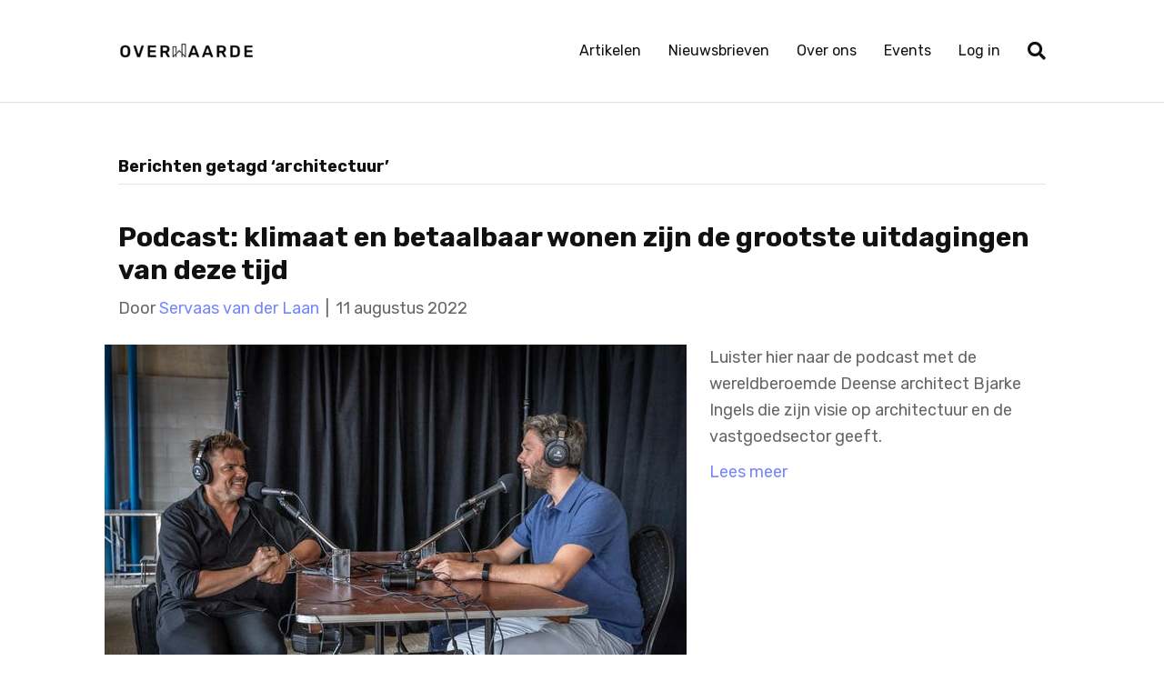

--- FILE ---
content_type: text/html; charset=UTF-8
request_url: https://www.overwaar.de/tag/architectuur/
body_size: 10687
content:
<!DOCTYPE html>
<html lang="nl-NL">
<head>
	<!-- Google Tag Manager -->
<script>(function(w,d,s,l,i){w[l]=w[l]||[];w[l].push({'gtm.start':
new Date().getTime(),event:'gtm.js'});var f=d.getElementsByTagName(s)[0],
j=d.createElement(s),dl=l!='dataLayer'?'&l='+l:'';j.async=true;j.src=
'https://www.googletagmanager.com/gtm.js?id='+i+dl;f.parentNode.insertBefore(j,f);
})(window,document,'script','dataLayer','GTM-PZZG9QG');</script>
<!-- End Google Tag Manager -->
	
<meta charset="UTF-8" />
<meta name='viewport' content='width=device-width, initial-scale=1.0' />
<meta http-equiv='X-UA-Compatible' content='IE=edge' />
<link rel="profile" href="https://gmpg.org/xfn/11" />
<meta name='robots' content='index, follow, max-image-preview:large, max-snippet:-1, max-video-preview:-1' />
	<style>img:is([sizes="auto" i], [sizes^="auto," i]) { contain-intrinsic-size: 3000px 1500px }</style>
	
<!-- Social Warfare v4.5.6 https://warfareplugins.com - BEGINNING OF OUTPUT -->
<style>
	@font-face {
		font-family: "sw-icon-font";
		src:url("https://www.overwaar.de/wp-content/plugins/social-warfare/assets/fonts/sw-icon-font.eot?ver=4.5.6");
		src:url("https://www.overwaar.de/wp-content/plugins/social-warfare/assets/fonts/sw-icon-font.eot?ver=4.5.6#iefix") format("embedded-opentype"),
		url("https://www.overwaar.de/wp-content/plugins/social-warfare/assets/fonts/sw-icon-font.woff?ver=4.5.6") format("woff"),
		url("https://www.overwaar.de/wp-content/plugins/social-warfare/assets/fonts/sw-icon-font.ttf?ver=4.5.6") format("truetype"),
		url("https://www.overwaar.de/wp-content/plugins/social-warfare/assets/fonts/sw-icon-font.svg?ver=4.5.6#1445203416") format("svg");
		font-weight: normal;
		font-style: normal;
		font-display:block;
	}
</style>
<!-- Social Warfare v4.5.6 https://warfareplugins.com - END OF OUTPUT -->


	<!-- This site is optimized with the Yoast SEO plugin v25.7 - https://yoast.com/wordpress/plugins/seo/ -->
	<title>architectuur Archives - Overwaar.de</title>
	<link rel="canonical" href="https://www.overwaar.de/tag/architectuur/" />
	<meta property="og:locale" content="nl_NL" />
	<meta property="og:type" content="article" />
	<meta property="og:title" content="architectuur Archives - Overwaar.de" />
	<meta property="og:url" content="https://www.overwaar.de/tag/architectuur/" />
	<meta property="og:site_name" content="Overwaar.de" />
	<meta name="twitter:card" content="summary_large_image" />
	<script type="application/ld+json" class="yoast-schema-graph">{"@context":"https://schema.org","@graph":[{"@type":"CollectionPage","@id":"https://www.overwaar.de/tag/architectuur/","url":"https://www.overwaar.de/tag/architectuur/","name":"architectuur Archives - Overwaar.de","isPartOf":{"@id":"https://www.overwaar.de/#website"},"primaryImageOfPage":{"@id":"https://www.overwaar.de/tag/architectuur/#primaryimage"},"image":{"@id":"https://www.overwaar.de/tag/architectuur/#primaryimage"},"thumbnailUrl":"https://www.overwaar.de/wp-content/uploads/2022/08/plr58239.jpg","breadcrumb":{"@id":"https://www.overwaar.de/tag/architectuur/#breadcrumb"},"inLanguage":"nl-NL"},{"@type":"ImageObject","inLanguage":"nl-NL","@id":"https://www.overwaar.de/tag/architectuur/#primaryimage","url":"https://www.overwaar.de/wp-content/uploads/2022/08/plr58239.jpg","contentUrl":"https://www.overwaar.de/wp-content/uploads/2022/08/plr58239.jpg","width":640,"height":427},{"@type":"BreadcrumbList","@id":"https://www.overwaar.de/tag/architectuur/#breadcrumb","itemListElement":[{"@type":"ListItem","position":1,"name":"Home","item":"https://www.overwaar.de/"},{"@type":"ListItem","position":2,"name":"architectuur"}]},{"@type":"WebSite","@id":"https://www.overwaar.de/#website","url":"https://www.overwaar.de/","name":"Overwaar.de","description":"Dé site voor vastgoedliefhebbers en thuisbazen","publisher":{"@id":"https://www.overwaar.de/#organization"},"potentialAction":[{"@type":"SearchAction","target":{"@type":"EntryPoint","urlTemplate":"https://www.overwaar.de/?s={search_term_string}"},"query-input":{"@type":"PropertyValueSpecification","valueRequired":true,"valueName":"search_term_string"}}],"inLanguage":"nl-NL"},{"@type":"Organization","@id":"https://www.overwaar.de/#organization","name":"Overwaar.de","url":"https://www.overwaar.de/","logo":{"@type":"ImageObject","inLanguage":"nl-NL","@id":"https://www.overwaar.de/#/schema/logo/image/","url":"https://www.overwaar.de/wp-content/uploads/2022/06/Overwaarde-zonder-punt.png","contentUrl":"https://www.overwaar.de/wp-content/uploads/2022/06/Overwaarde-zonder-punt.png","width":3880,"height":404,"caption":"Overwaar.de"},"image":{"@id":"https://www.overwaar.de/#/schema/logo/image/"}}]}</script>
	<!-- / Yoast SEO plugin. -->


<link rel='dns-prefetch' href='//js.createsend1.com' />
<link rel='dns-prefetch' href='//fonts.googleapis.com' />
<link href='https://fonts.gstatic.com' crossorigin rel='preconnect' />
<link rel="alternate" type="application/rss+xml" title="Overwaar.de &raquo; feed" href="https://www.overwaar.de/feed/" />
<link rel="alternate" type="application/rss+xml" title="Overwaar.de &raquo; reacties feed" href="https://www.overwaar.de/comments/feed/" />
<link rel="alternate" type="application/rss+xml" title="Overwaar.de &raquo; architectuur tag feed" href="https://www.overwaar.de/tag/architectuur/feed/" />
<script>
window._wpemojiSettings = {"baseUrl":"https:\/\/s.w.org\/images\/core\/emoji\/16.0.1\/72x72\/","ext":".png","svgUrl":"https:\/\/s.w.org\/images\/core\/emoji\/16.0.1\/svg\/","svgExt":".svg","source":{"concatemoji":"https:\/\/www.overwaar.de\/wp-includes\/js\/wp-emoji-release.min.js?ver=6.8.3"}};
/*! This file is auto-generated */
!function(s,n){var o,i,e;function c(e){try{var t={supportTests:e,timestamp:(new Date).valueOf()};sessionStorage.setItem(o,JSON.stringify(t))}catch(e){}}function p(e,t,n){e.clearRect(0,0,e.canvas.width,e.canvas.height),e.fillText(t,0,0);var t=new Uint32Array(e.getImageData(0,0,e.canvas.width,e.canvas.height).data),a=(e.clearRect(0,0,e.canvas.width,e.canvas.height),e.fillText(n,0,0),new Uint32Array(e.getImageData(0,0,e.canvas.width,e.canvas.height).data));return t.every(function(e,t){return e===a[t]})}function u(e,t){e.clearRect(0,0,e.canvas.width,e.canvas.height),e.fillText(t,0,0);for(var n=e.getImageData(16,16,1,1),a=0;a<n.data.length;a++)if(0!==n.data[a])return!1;return!0}function f(e,t,n,a){switch(t){case"flag":return n(e,"\ud83c\udff3\ufe0f\u200d\u26a7\ufe0f","\ud83c\udff3\ufe0f\u200b\u26a7\ufe0f")?!1:!n(e,"\ud83c\udde8\ud83c\uddf6","\ud83c\udde8\u200b\ud83c\uddf6")&&!n(e,"\ud83c\udff4\udb40\udc67\udb40\udc62\udb40\udc65\udb40\udc6e\udb40\udc67\udb40\udc7f","\ud83c\udff4\u200b\udb40\udc67\u200b\udb40\udc62\u200b\udb40\udc65\u200b\udb40\udc6e\u200b\udb40\udc67\u200b\udb40\udc7f");case"emoji":return!a(e,"\ud83e\udedf")}return!1}function g(e,t,n,a){var r="undefined"!=typeof WorkerGlobalScope&&self instanceof WorkerGlobalScope?new OffscreenCanvas(300,150):s.createElement("canvas"),o=r.getContext("2d",{willReadFrequently:!0}),i=(o.textBaseline="top",o.font="600 32px Arial",{});return e.forEach(function(e){i[e]=t(o,e,n,a)}),i}function t(e){var t=s.createElement("script");t.src=e,t.defer=!0,s.head.appendChild(t)}"undefined"!=typeof Promise&&(o="wpEmojiSettingsSupports",i=["flag","emoji"],n.supports={everything:!0,everythingExceptFlag:!0},e=new Promise(function(e){s.addEventListener("DOMContentLoaded",e,{once:!0})}),new Promise(function(t){var n=function(){try{var e=JSON.parse(sessionStorage.getItem(o));if("object"==typeof e&&"number"==typeof e.timestamp&&(new Date).valueOf()<e.timestamp+604800&&"object"==typeof e.supportTests)return e.supportTests}catch(e){}return null}();if(!n){if("undefined"!=typeof Worker&&"undefined"!=typeof OffscreenCanvas&&"undefined"!=typeof URL&&URL.createObjectURL&&"undefined"!=typeof Blob)try{var e="postMessage("+g.toString()+"("+[JSON.stringify(i),f.toString(),p.toString(),u.toString()].join(",")+"));",a=new Blob([e],{type:"text/javascript"}),r=new Worker(URL.createObjectURL(a),{name:"wpTestEmojiSupports"});return void(r.onmessage=function(e){c(n=e.data),r.terminate(),t(n)})}catch(e){}c(n=g(i,f,p,u))}t(n)}).then(function(e){for(var t in e)n.supports[t]=e[t],n.supports.everything=n.supports.everything&&n.supports[t],"flag"!==t&&(n.supports.everythingExceptFlag=n.supports.everythingExceptFlag&&n.supports[t]);n.supports.everythingExceptFlag=n.supports.everythingExceptFlag&&!n.supports.flag,n.DOMReady=!1,n.readyCallback=function(){n.DOMReady=!0}}).then(function(){return e}).then(function(){var e;n.supports.everything||(n.readyCallback(),(e=n.source||{}).concatemoji?t(e.concatemoji):e.wpemoji&&e.twemoji&&(t(e.twemoji),t(e.wpemoji)))}))}((window,document),window._wpemojiSettings);
</script>
<link rel='stylesheet' id='social-warfare-block-css-css' href='https://www.overwaar.de/wp-content/plugins/social-warfare/assets/js/post-editor/dist/blocks.style.build.css?ver=6.8.3' media='all' />
<style id='wp-emoji-styles-inline-css'>

	img.wp-smiley, img.emoji {
		display: inline !important;
		border: none !important;
		box-shadow: none !important;
		height: 1em !important;
		width: 1em !important;
		margin: 0 0.07em !important;
		vertical-align: -0.1em !important;
		background: none !important;
		padding: 0 !important;
	}
</style>
<link rel='stylesheet' id='wp-block-library-css' href='https://www.overwaar.de/wp-includes/css/dist/block-library/style.min.css?ver=6.8.3' media='all' />
<style id='wp-block-library-theme-inline-css'>
.wp-block-audio :where(figcaption){color:#555;font-size:13px;text-align:center}.is-dark-theme .wp-block-audio :where(figcaption){color:#ffffffa6}.wp-block-audio{margin:0 0 1em}.wp-block-code{border:1px solid #ccc;border-radius:4px;font-family:Menlo,Consolas,monaco,monospace;padding:.8em 1em}.wp-block-embed :where(figcaption){color:#555;font-size:13px;text-align:center}.is-dark-theme .wp-block-embed :where(figcaption){color:#ffffffa6}.wp-block-embed{margin:0 0 1em}.blocks-gallery-caption{color:#555;font-size:13px;text-align:center}.is-dark-theme .blocks-gallery-caption{color:#ffffffa6}:root :where(.wp-block-image figcaption){color:#555;font-size:13px;text-align:center}.is-dark-theme :root :where(.wp-block-image figcaption){color:#ffffffa6}.wp-block-image{margin:0 0 1em}.wp-block-pullquote{border-bottom:4px solid;border-top:4px solid;color:currentColor;margin-bottom:1.75em}.wp-block-pullquote cite,.wp-block-pullquote footer,.wp-block-pullquote__citation{color:currentColor;font-size:.8125em;font-style:normal;text-transform:uppercase}.wp-block-quote{border-left:.25em solid;margin:0 0 1.75em;padding-left:1em}.wp-block-quote cite,.wp-block-quote footer{color:currentColor;font-size:.8125em;font-style:normal;position:relative}.wp-block-quote:where(.has-text-align-right){border-left:none;border-right:.25em solid;padding-left:0;padding-right:1em}.wp-block-quote:where(.has-text-align-center){border:none;padding-left:0}.wp-block-quote.is-large,.wp-block-quote.is-style-large,.wp-block-quote:where(.is-style-plain){border:none}.wp-block-search .wp-block-search__label{font-weight:700}.wp-block-search__button{border:1px solid #ccc;padding:.375em .625em}:where(.wp-block-group.has-background){padding:1.25em 2.375em}.wp-block-separator.has-css-opacity{opacity:.4}.wp-block-separator{border:none;border-bottom:2px solid;margin-left:auto;margin-right:auto}.wp-block-separator.has-alpha-channel-opacity{opacity:1}.wp-block-separator:not(.is-style-wide):not(.is-style-dots){width:100px}.wp-block-separator.has-background:not(.is-style-dots){border-bottom:none;height:1px}.wp-block-separator.has-background:not(.is-style-wide):not(.is-style-dots){height:2px}.wp-block-table{margin:0 0 1em}.wp-block-table td,.wp-block-table th{word-break:normal}.wp-block-table :where(figcaption){color:#555;font-size:13px;text-align:center}.is-dark-theme .wp-block-table :where(figcaption){color:#ffffffa6}.wp-block-video :where(figcaption){color:#555;font-size:13px;text-align:center}.is-dark-theme .wp-block-video :where(figcaption){color:#ffffffa6}.wp-block-video{margin:0 0 1em}:root :where(.wp-block-template-part.has-background){margin-bottom:0;margin-top:0;padding:1.25em 2.375em}
</style>
<style id='classic-theme-styles-inline-css'>
/*! This file is auto-generated */
.wp-block-button__link{color:#fff;background-color:#32373c;border-radius:9999px;box-shadow:none;text-decoration:none;padding:calc(.667em + 2px) calc(1.333em + 2px);font-size:1.125em}.wp-block-file__button{background:#32373c;color:#fff;text-decoration:none}
</style>
<style id='global-styles-inline-css'>
:root{--wp--preset--aspect-ratio--square: 1;--wp--preset--aspect-ratio--4-3: 4/3;--wp--preset--aspect-ratio--3-4: 3/4;--wp--preset--aspect-ratio--3-2: 3/2;--wp--preset--aspect-ratio--2-3: 2/3;--wp--preset--aspect-ratio--16-9: 16/9;--wp--preset--aspect-ratio--9-16: 9/16;--wp--preset--color--black: #000000;--wp--preset--color--cyan-bluish-gray: #abb8c3;--wp--preset--color--white: #ffffff;--wp--preset--color--pale-pink: #f78da7;--wp--preset--color--vivid-red: #cf2e2e;--wp--preset--color--luminous-vivid-orange: #ff6900;--wp--preset--color--luminous-vivid-amber: #fcb900;--wp--preset--color--light-green-cyan: #7bdcb5;--wp--preset--color--vivid-green-cyan: #00d084;--wp--preset--color--pale-cyan-blue: #8ed1fc;--wp--preset--color--vivid-cyan-blue: #0693e3;--wp--preset--color--vivid-purple: #9b51e0;--wp--preset--gradient--vivid-cyan-blue-to-vivid-purple: linear-gradient(135deg,rgba(6,147,227,1) 0%,rgb(155,81,224) 100%);--wp--preset--gradient--light-green-cyan-to-vivid-green-cyan: linear-gradient(135deg,rgb(122,220,180) 0%,rgb(0,208,130) 100%);--wp--preset--gradient--luminous-vivid-amber-to-luminous-vivid-orange: linear-gradient(135deg,rgba(252,185,0,1) 0%,rgba(255,105,0,1) 100%);--wp--preset--gradient--luminous-vivid-orange-to-vivid-red: linear-gradient(135deg,rgba(255,105,0,1) 0%,rgb(207,46,46) 100%);--wp--preset--gradient--very-light-gray-to-cyan-bluish-gray: linear-gradient(135deg,rgb(238,238,238) 0%,rgb(169,184,195) 100%);--wp--preset--gradient--cool-to-warm-spectrum: linear-gradient(135deg,rgb(74,234,220) 0%,rgb(151,120,209) 20%,rgb(207,42,186) 40%,rgb(238,44,130) 60%,rgb(251,105,98) 80%,rgb(254,248,76) 100%);--wp--preset--gradient--blush-light-purple: linear-gradient(135deg,rgb(255,206,236) 0%,rgb(152,150,240) 100%);--wp--preset--gradient--blush-bordeaux: linear-gradient(135deg,rgb(254,205,165) 0%,rgb(254,45,45) 50%,rgb(107,0,62) 100%);--wp--preset--gradient--luminous-dusk: linear-gradient(135deg,rgb(255,203,112) 0%,rgb(199,81,192) 50%,rgb(65,88,208) 100%);--wp--preset--gradient--pale-ocean: linear-gradient(135deg,rgb(255,245,203) 0%,rgb(182,227,212) 50%,rgb(51,167,181) 100%);--wp--preset--gradient--electric-grass: linear-gradient(135deg,rgb(202,248,128) 0%,rgb(113,206,126) 100%);--wp--preset--gradient--midnight: linear-gradient(135deg,rgb(2,3,129) 0%,rgb(40,116,252) 100%);--wp--preset--font-size--small: 13px;--wp--preset--font-size--medium: 20px;--wp--preset--font-size--large: 36px;--wp--preset--font-size--x-large: 42px;--wp--preset--spacing--20: 0.44rem;--wp--preset--spacing--30: 0.67rem;--wp--preset--spacing--40: 1rem;--wp--preset--spacing--50: 1.5rem;--wp--preset--spacing--60: 2.25rem;--wp--preset--spacing--70: 3.38rem;--wp--preset--spacing--80: 5.06rem;--wp--preset--shadow--natural: 6px 6px 9px rgba(0, 0, 0, 0.2);--wp--preset--shadow--deep: 12px 12px 50px rgba(0, 0, 0, 0.4);--wp--preset--shadow--sharp: 6px 6px 0px rgba(0, 0, 0, 0.2);--wp--preset--shadow--outlined: 6px 6px 0px -3px rgba(255, 255, 255, 1), 6px 6px rgba(0, 0, 0, 1);--wp--preset--shadow--crisp: 6px 6px 0px rgba(0, 0, 0, 1);}:where(.is-layout-flex){gap: 0.5em;}:where(.is-layout-grid){gap: 0.5em;}body .is-layout-flex{display: flex;}.is-layout-flex{flex-wrap: wrap;align-items: center;}.is-layout-flex > :is(*, div){margin: 0;}body .is-layout-grid{display: grid;}.is-layout-grid > :is(*, div){margin: 0;}:where(.wp-block-columns.is-layout-flex){gap: 2em;}:where(.wp-block-columns.is-layout-grid){gap: 2em;}:where(.wp-block-post-template.is-layout-flex){gap: 1.25em;}:where(.wp-block-post-template.is-layout-grid){gap: 1.25em;}.has-black-color{color: var(--wp--preset--color--black) !important;}.has-cyan-bluish-gray-color{color: var(--wp--preset--color--cyan-bluish-gray) !important;}.has-white-color{color: var(--wp--preset--color--white) !important;}.has-pale-pink-color{color: var(--wp--preset--color--pale-pink) !important;}.has-vivid-red-color{color: var(--wp--preset--color--vivid-red) !important;}.has-luminous-vivid-orange-color{color: var(--wp--preset--color--luminous-vivid-orange) !important;}.has-luminous-vivid-amber-color{color: var(--wp--preset--color--luminous-vivid-amber) !important;}.has-light-green-cyan-color{color: var(--wp--preset--color--light-green-cyan) !important;}.has-vivid-green-cyan-color{color: var(--wp--preset--color--vivid-green-cyan) !important;}.has-pale-cyan-blue-color{color: var(--wp--preset--color--pale-cyan-blue) !important;}.has-vivid-cyan-blue-color{color: var(--wp--preset--color--vivid-cyan-blue) !important;}.has-vivid-purple-color{color: var(--wp--preset--color--vivid-purple) !important;}.has-black-background-color{background-color: var(--wp--preset--color--black) !important;}.has-cyan-bluish-gray-background-color{background-color: var(--wp--preset--color--cyan-bluish-gray) !important;}.has-white-background-color{background-color: var(--wp--preset--color--white) !important;}.has-pale-pink-background-color{background-color: var(--wp--preset--color--pale-pink) !important;}.has-vivid-red-background-color{background-color: var(--wp--preset--color--vivid-red) !important;}.has-luminous-vivid-orange-background-color{background-color: var(--wp--preset--color--luminous-vivid-orange) !important;}.has-luminous-vivid-amber-background-color{background-color: var(--wp--preset--color--luminous-vivid-amber) !important;}.has-light-green-cyan-background-color{background-color: var(--wp--preset--color--light-green-cyan) !important;}.has-vivid-green-cyan-background-color{background-color: var(--wp--preset--color--vivid-green-cyan) !important;}.has-pale-cyan-blue-background-color{background-color: var(--wp--preset--color--pale-cyan-blue) !important;}.has-vivid-cyan-blue-background-color{background-color: var(--wp--preset--color--vivid-cyan-blue) !important;}.has-vivid-purple-background-color{background-color: var(--wp--preset--color--vivid-purple) !important;}.has-black-border-color{border-color: var(--wp--preset--color--black) !important;}.has-cyan-bluish-gray-border-color{border-color: var(--wp--preset--color--cyan-bluish-gray) !important;}.has-white-border-color{border-color: var(--wp--preset--color--white) !important;}.has-pale-pink-border-color{border-color: var(--wp--preset--color--pale-pink) !important;}.has-vivid-red-border-color{border-color: var(--wp--preset--color--vivid-red) !important;}.has-luminous-vivid-orange-border-color{border-color: var(--wp--preset--color--luminous-vivid-orange) !important;}.has-luminous-vivid-amber-border-color{border-color: var(--wp--preset--color--luminous-vivid-amber) !important;}.has-light-green-cyan-border-color{border-color: var(--wp--preset--color--light-green-cyan) !important;}.has-vivid-green-cyan-border-color{border-color: var(--wp--preset--color--vivid-green-cyan) !important;}.has-pale-cyan-blue-border-color{border-color: var(--wp--preset--color--pale-cyan-blue) !important;}.has-vivid-cyan-blue-border-color{border-color: var(--wp--preset--color--vivid-cyan-blue) !important;}.has-vivid-purple-border-color{border-color: var(--wp--preset--color--vivid-purple) !important;}.has-vivid-cyan-blue-to-vivid-purple-gradient-background{background: var(--wp--preset--gradient--vivid-cyan-blue-to-vivid-purple) !important;}.has-light-green-cyan-to-vivid-green-cyan-gradient-background{background: var(--wp--preset--gradient--light-green-cyan-to-vivid-green-cyan) !important;}.has-luminous-vivid-amber-to-luminous-vivid-orange-gradient-background{background: var(--wp--preset--gradient--luminous-vivid-amber-to-luminous-vivid-orange) !important;}.has-luminous-vivid-orange-to-vivid-red-gradient-background{background: var(--wp--preset--gradient--luminous-vivid-orange-to-vivid-red) !important;}.has-very-light-gray-to-cyan-bluish-gray-gradient-background{background: var(--wp--preset--gradient--very-light-gray-to-cyan-bluish-gray) !important;}.has-cool-to-warm-spectrum-gradient-background{background: var(--wp--preset--gradient--cool-to-warm-spectrum) !important;}.has-blush-light-purple-gradient-background{background: var(--wp--preset--gradient--blush-light-purple) !important;}.has-blush-bordeaux-gradient-background{background: var(--wp--preset--gradient--blush-bordeaux) !important;}.has-luminous-dusk-gradient-background{background: var(--wp--preset--gradient--luminous-dusk) !important;}.has-pale-ocean-gradient-background{background: var(--wp--preset--gradient--pale-ocean) !important;}.has-electric-grass-gradient-background{background: var(--wp--preset--gradient--electric-grass) !important;}.has-midnight-gradient-background{background: var(--wp--preset--gradient--midnight) !important;}.has-small-font-size{font-size: var(--wp--preset--font-size--small) !important;}.has-medium-font-size{font-size: var(--wp--preset--font-size--medium) !important;}.has-large-font-size{font-size: var(--wp--preset--font-size--large) !important;}.has-x-large-font-size{font-size: var(--wp--preset--font-size--x-large) !important;}
:where(.wp-block-post-template.is-layout-flex){gap: 1.25em;}:where(.wp-block-post-template.is-layout-grid){gap: 1.25em;}
:where(.wp-block-columns.is-layout-flex){gap: 2em;}:where(.wp-block-columns.is-layout-grid){gap: 2em;}
:root :where(.wp-block-pullquote){font-size: 1.5em;line-height: 1.6;}
</style>
<link rel='stylesheet' id='if-menu-site-css-css' href='https://www.overwaar.de/wp-content/plugins/if-menu/assets/if-menu-site.css?ver=6.8.3' media='all' />
<link rel='stylesheet' id='social_warfare-css' href='https://www.overwaar.de/wp-content/plugins/social-warfare/assets/css/style.min.css?ver=4.5.6' media='all' />
<link rel='stylesheet' id='newsletterglue_gutenberg-css' href='https://www.overwaar.de/wp-content/plugins/newsletter-glue-pro/assets/css/gutenberg.min.css?ver=2.1.3' media='all' />
<link rel='stylesheet' id='jquery-magnificpopup-css' href='https://www.overwaar.de/wp-content/plugins/bb-plugin/css/jquery.magnificpopup.css?ver=2.5.4.3' media='all' />
<link rel='stylesheet' id='base-css' href='https://www.overwaar.de/wp-content/themes/bb-theme/css/base.min.css?ver=1.7.9' media='all' />
<link rel='stylesheet' id='fl-automator-skin-css' href='https://www.overwaar.de/wp-content/uploads/bb-theme/skin-62b0ae42519a9.css?ver=1.7.9' media='all' />
<link rel='stylesheet' id='fl-child-theme-css' href='https://www.overwaar.de/wp-content/themes/overwaarde/style.css?ver=1.0.202206300912' media='all' />
<link rel='stylesheet' id='fl-builder-google-fonts-d4aab4ae020a97826ae8fcede0a6e9ff-css' href='//fonts.googleapis.com/css?family=Rubik%3A300%2C400%2C700%2C700%2C400%2C500&#038;ver=6.8.3' media='all' />
<script src="https://www.overwaar.de/wp-includes/js/jquery/jquery.min.js?ver=3.7.1" id="jquery-core-js"></script>
<script src="https://www.overwaar.de/wp-includes/js/jquery/jquery-migrate.min.js?ver=3.4.1" id="jquery-migrate-js"></script>
<link rel="https://api.w.org/" href="https://www.overwaar.de/wp-json/" /><link rel="alternate" title="JSON" type="application/json" href="https://www.overwaar.de/wp-json/wp/v2/tags/163" /><link rel="EditURI" type="application/rsd+xml" title="RSD" href="https://www.overwaar.de/xmlrpc.php?rsd" />
<script type="text/javascript">
  (function(c) {
    var script = document.createElement("script");
    script.src = "https://js.memberful.com/embed.js";
    script.onload = function() { Memberful.setup(c) };
    document.head.appendChild(script);
  })({
    site: ["https:\/\/overwaarde.memberful.com"]  });
</script>
<style>.recentcomments a{display:inline !important;padding:0 !important;margin:0 !important;}</style><link rel="icon" href="https://www.overwaar.de/wp-content/uploads/2022/06/cropped-favicon-32x32.png" sizes="32x32" />
<link rel="icon" href="https://www.overwaar.de/wp-content/uploads/2022/06/cropped-favicon-192x192.png" sizes="192x192" />
<link rel="apple-touch-icon" href="https://www.overwaar.de/wp-content/uploads/2022/06/cropped-favicon-180x180.png" />
<meta name="msapplication-TileImage" content="https://www.overwaar.de/wp-content/uploads/2022/06/cropped-favicon-270x270.png" />
		<style id="wp-custom-css">
			.locked-article {
	filter: blur(10px);
  -webkit-user-select: none;
  -khtml-user-select: none;
  -moz-user-select: none;
  -ms-user-select: none;
  user-select: none;
}

.fl-module-latest-news {
	overflow: hidden;
	position: relative;
}

.fl-module-latest-news::before {
	content: '';
	position: absolute;
	display: block;
	right: 0;
	background-image: linear-gradient(90deg, transparent, #fff );
	width: 120px;
	height: 100%;
	z-index: 1;
}

.tagcloud a {
	line-height: 60px !important;
	overflow-wrap: normal;
}

.article-component-gray {
	margin-top: 20px;
	margin-bottom: 20px;
}		</style>
			<!-- Google tag (gtag.js) -->
<script async src="https://www.googletagmanager.com/gtag/js?id=G-XL1GH7B3TY"></script>
<script>
  window.dataLayer = window.dataLayer || [];
  function gtag(){dataLayer.push(arguments);}
  gtag('js', new Date());

  gtag('config', 'G-XL1GH7B3TY');
</script>
	
</head>
<body class="archive tag tag-architectuur tag-163 wp-theme-bb-theme wp-child-theme-overwaarde open paywall_level-open user_level-free fl-framework-base fl-preset-default fl-full-width fl-search-active" itemscope="itemscope" itemtype="https://schema.org/WebPage">
	<!-- Google Tag Manager (noscript) -->
<noscript><iframe src="https://www.googletagmanager.com/ns.html?id=GTM-PZZG9QG"
height="0" width="0" style="display:none;visibility:hidden"></iframe></noscript>
<!-- End Google Tag Manager (noscript) -->
	
<a aria-label="Spring naar content" class="fl-screen-reader-text" href="#fl-main-content">Spring naar content</a><div class="fl-page">
	<header class="fl-page-header fl-page-header-fixed fl-page-nav-right fl-page-nav-toggle-button fl-page-nav-toggle-visible-mobile"  role="banner">
	<div class="fl-page-header-wrap">
		<div class="fl-page-header-container container">
			<div class="fl-page-header-row row">
				<div class="col-sm-12 col-md-3 fl-page-logo-wrap">
					<div class="fl-page-header-logo">
						<a href="https://www.overwaar.de/"><img loading="false" data-no-lazy="1" class="fl-logo-img" itemscope itemtype="https://schema.org/ImageObject" src="https://www.overwaar.de/wp-content/uploads/2021/05/overwaarde-logo-memberful-e1626326346131.png" data-retina="https://www.overwaar.de/wp-content/uploads/2021/05/overwaarde-logo-memberful.png" title="" alt="Overwaar.de" /><meta itemprop="name" content="Overwaar.de" /></a>
					</div>
				</div>
				<div class="col-sm-12 col-md-9 fl-page-fixed-nav-wrap">
					<div class="fl-page-nav-wrap">
						<nav class="fl-page-nav fl-nav navbar navbar-default navbar-expand-md" aria-label="Hoofdmenu" role="navigation">
							<button type="button" class="navbar-toggle navbar-toggler" data-toggle="collapse" data-target=".fl-page-nav-collapse">
								<span>Menu</span>
							</button>
							<div class="fl-page-nav-collapse collapse navbar-collapse">
								<ul id="menu-main-menu" class="nav navbar-nav navbar-right menu fl-theme-menu"><li id="menu-item-14" class="menu-item menu-item-type-post_type menu-item-object-page current_page_parent menu-item-14 nav-item"><a href="https://www.overwaar.de/artikelen/" class="nav-link">Artikelen</a></li>
<li id="menu-item-169" class="menu-item menu-item-type-taxonomy menu-item-object-ngl_newsletter_cat menu-item-169 nav-item"><a href="https://www.overwaar.de/newsletter/nieuwsbrieven/" class="nav-link">Nieuwsbrieven</a></li>
<li id="menu-item-59" class="menu-item menu-item-type-post_type menu-item-object-page menu-item-59 nav-item"><a href="https://www.overwaar.de/over-ons/" class="nav-link">Over ons</a></li>
<li id="menu-item-1827" class="menu-item menu-item-type-custom menu-item-object-custom menu-item-1827 nav-item"><a target="_blank" href="https://overwaarde-academy.nl/" class="nav-link">Events</a></li>
<li id="menu-item-23" class="menu-item menu-item-type-custom menu-item-object-custom menu-item-23 nav-item"><a href="https://www.overwaar.de/?memberful_endpoint=auth" class="nav-link">Log in</a></li>
</ul>							</div>
						</nav>
					</div>
				</div>
			</div>
		</div>
	</div>
</header><!-- .fl-page-header-fixed -->
<header class="fl-page-header fl-page-header-primary fl-page-nav-right fl-page-nav-toggle-button fl-page-nav-toggle-visible-mobile" itemscope="itemscope" itemtype="https://schema.org/WPHeader"  role="banner">
	<div class="fl-page-header-wrap">
		<div class="fl-page-header-container container">
			<div class="fl-page-header-row row">
				<div class="col-sm-12 col-md-4 fl-page-header-logo-col">
					<div class="fl-page-header-logo" itemscope="itemscope" itemtype="https://schema.org/Organization">
						<a href="https://www.overwaar.de/" itemprop="url"><img loading="false" data-no-lazy="1" class="fl-logo-img" itemscope itemtype="https://schema.org/ImageObject" src="https://www.overwaar.de/wp-content/uploads/2021/05/overwaarde-logo-memberful-e1626326346131.png" data-retina="https://www.overwaar.de/wp-content/uploads/2021/05/overwaarde-logo-memberful.png" title="" alt="Overwaar.de" /><meta itemprop="name" content="Overwaar.de" /></a>
											</div>
				</div>
				<div class="col-sm-12 col-md-8 fl-page-nav-col">
					<div class="fl-page-nav-wrap">
						<nav class="fl-page-nav fl-nav navbar navbar-default navbar-expand-md" aria-label="Hoofdmenu" itemscope="itemscope" itemtype="https://schema.org/SiteNavigationElement" role="navigation">
							<button type="button" class="navbar-toggle navbar-toggler" data-toggle="collapse" data-target=".fl-page-nav-collapse">
								<span>Menu</span>
							</button>
							<div class="fl-page-nav-collapse collapse navbar-collapse">
								<div class="fl-page-nav-search">
	<a href="javascript:void(0);" class="fas fa-search" aria-label="Zoeken" aria-expanded="false" aria-haspopup="true" id='flsearchform'></a>
	<form method="get" role="search" aria-label="Zoeken" action="https://www.overwaar.de/" title="Typ en klik op Enter om te zoeken">
		<input type="search" class="fl-search-input form-control" name="s" placeholder="Zoeken" value="" aria-labelledby="flsearchform" />
	</form>
</div>
<ul id="menu-main-menu-1" class="nav navbar-nav navbar-right menu fl-theme-menu"><li class="menu-item menu-item-type-post_type menu-item-object-page current_page_parent menu-item-14 nav-item"><a href="https://www.overwaar.de/artikelen/" class="nav-link">Artikelen</a></li>
<li class="menu-item menu-item-type-taxonomy menu-item-object-ngl_newsletter_cat menu-item-169 nav-item"><a href="https://www.overwaar.de/newsletter/nieuwsbrieven/" class="nav-link">Nieuwsbrieven</a></li>
<li class="menu-item menu-item-type-post_type menu-item-object-page menu-item-59 nav-item"><a href="https://www.overwaar.de/over-ons/" class="nav-link">Over ons</a></li>
<li class="menu-item menu-item-type-custom menu-item-object-custom menu-item-1827 nav-item"><a target="_blank" href="https://overwaarde-academy.nl/" class="nav-link">Events</a></li>
<li class="menu-item menu-item-type-custom menu-item-object-custom menu-item-23 nav-item"><a href="https://www.overwaar.de/?memberful_endpoint=auth" class="nav-link">Log in</a></li>
</ul>							</div>
						</nav>
					</div>
				</div>
			</div>
		</div>
	</div>
</header><!-- .fl-page-header -->
	<div id="fl-main-content" class="fl-page-content" itemprop="mainContentOfPage" role="main">

		
<div class="fl-archive container">
	<div class="row">

		
		<div class="fl-content col-md-12" itemscope="itemscope" itemtype="https://schema.org/Blog">

			<header class="fl-archive-header" role="banner">
	<h1 class="fl-archive-title">Berichten getagd &#8216;architectuur&#8217;</h1>
</header>

			
									<article class="fl-post post-1346 post type-post status-publish format-standard has-post-thumbnail hentry category-podcast tag-architectuur tag-wonen tag-woningcrisis tag-zomergasten" id="fl-post-1346" itemscope="itemscope" itemtype="https://schema.org/BlogPosting">

				
	<header class="fl-post-header">
		<h2 class="fl-post-title" itemprop="headline">
			<a href="https://www.overwaar.de/podcast-klimaat-en-betaalbaar-wonen-zijn-de-grootste-uitdagingen-van-deze-tijd/" rel="bookmark" title="Podcast: klimaat en betaalbaar wonen zijn de grootste uitdagingen van deze tijd">Podcast: klimaat en betaalbaar wonen zijn de grootste uitdagingen van deze tijd</a>
					</h2>
		<div class="fl-post-meta fl-post-meta-top"><span class="fl-post-author">Door <a href="https://www.overwaar.de/auteur/servaasvanderlaan/"><span>Servaas van der Laan</span></a></span><span class="fl-sep"> | </span><span class="fl-post-date">11 augustus 2022</span></div><meta itemscope itemprop="mainEntityOfPage" itemtype="https://schema.org/WebPage" itemid="https://www.overwaar.de/podcast-klimaat-en-betaalbaar-wonen-zijn-de-grootste-uitdagingen-van-deze-tijd/" content="Podcast: klimaat en betaalbaar wonen zijn de grootste uitdagingen van deze tijd" /><meta itemprop="datePublished" content="2022-08-11" /><meta itemprop="dateModified" content="2022-12-22" /><div itemprop="publisher" itemscope itemtype="https://schema.org/Organization"><meta itemprop="name" content="Overwaar.de"><div itemprop="logo" itemscope itemtype="https://schema.org/ImageObject"><meta itemprop="url" content="https://www.overwaar.de/wp-content/uploads/2021/05/overwaarde-logo-memberful-e1626326346131.png"></div></div><div itemscope itemprop="author" itemtype="https://schema.org/Person"><meta itemprop="url" content="https://www.overwaar.de/auteur/servaasvanderlaan/" /><meta itemprop="name" content="Servaas van der Laan" /></div><div itemscope itemprop="image" itemtype="https://schema.org/ImageObject"><meta itemprop="url" content="https://www.overwaar.de/wp-content/uploads/2022/08/plr58239.jpg" /><meta itemprop="width" content="640" /><meta itemprop="height" content="427" /></div><div itemprop="interactionStatistic" itemscope itemtype="https://schema.org/InteractionCounter"><meta itemprop="interactionType" content="https://schema.org/CommentAction" /><meta itemprop="userInteractionCount" content="0" /></div>	</header><!-- .fl-post-header -->

			
				<div class="row fl-post-image-beside-wrap">
			<div class="fl-post-image-beside">
				<div class="fl-post-thumb">
					<a href="https://www.overwaar.de/podcast-klimaat-en-betaalbaar-wonen-zijn-de-grootste-uitdagingen-van-deze-tijd/" rel="bookmark" title="Podcast: klimaat en betaalbaar wonen zijn de grootste uitdagingen van deze tijd">
						<img width="640" height="427" src="https://www.overwaar.de/wp-content/uploads/2022/08/plr58239.jpg" class="attachment-large size-large wp-post-image" alt="" aria-label="Podcast: klimaat en betaalbaar wonen zijn de grootste uitdagingen van deze tijd" decoding="async" fetchpriority="high" srcset="https://www.overwaar.de/wp-content/uploads/2022/08/plr58239.jpg 640w, https://www.overwaar.de/wp-content/uploads/2022/08/plr58239-300x200.jpg 300w" sizes="(max-width: 640px) 100vw, 640px" />					</a>
				</div>
			</div>
			<div class="fl-post-content-beside">
					<div class="fl-post-content clearfix" itemprop="text">
		<p>Luister hier naar de podcast met de wereldberoemde Deense architect Bjarke Ingels die zijn visie op architectuur en de vastgoedsector geeft.</p>
<a class="fl-post-more-link" href="https://www.overwaar.de/podcast-klimaat-en-betaalbaar-wonen-zijn-de-grootste-uitdagingen-van-deze-tijd/">Lees meer</a>	</div><!-- .fl-post-content -->

					</div>
	</div>
	
</article>
<!-- .fl-post -->
									<article class="fl-post post-1338 post type-post status-publish format-standard has-post-thumbnail hentry category-nieuws tag-architectuur tag-podcast tag-woningcrisis tag-woningnood tag-zomergasten" id="fl-post-1338" itemscope="itemscope" itemtype="https://schema.org/BlogPosting">

				
	<header class="fl-post-header">
		<h2 class="fl-post-title" itemprop="headline">
			<a href="https://www.overwaar.de/dit-is-volgens-ster-architect-bjarke-ingels-de-oplossing-voor-de-wooncrisis/" rel="bookmark" title="Dit is volgens ster-architect Bjarke Ingels de oplossing voor de wooncrisis">Dit is volgens ster-architect Bjarke Ingels de oplossing voor de wooncrisis</a>
					</h2>
		<div class="fl-post-meta fl-post-meta-top"><span class="fl-post-author">Door <a href="https://www.overwaar.de/auteur/servaasvanderlaan/"><span>Servaas van der Laan</span></a></span><span class="fl-sep"> | </span><span class="fl-post-date">11 augustus 2022</span></div><meta itemscope itemprop="mainEntityOfPage" itemtype="https://schema.org/WebPage" itemid="https://www.overwaar.de/dit-is-volgens-ster-architect-bjarke-ingels-de-oplossing-voor-de-wooncrisis/" content="Dit is volgens ster-architect Bjarke Ingels de oplossing voor de wooncrisis" /><meta itemprop="datePublished" content="2022-08-11" /><meta itemprop="dateModified" content="2022-08-11" /><div itemprop="publisher" itemscope itemtype="https://schema.org/Organization"><meta itemprop="name" content="Overwaar.de"><div itemprop="logo" itemscope itemtype="https://schema.org/ImageObject"><meta itemprop="url" content="https://www.overwaar.de/wp-content/uploads/2021/05/overwaarde-logo-memberful-e1626326346131.png"></div></div><div itemscope itemprop="author" itemtype="https://schema.org/Person"><meta itemprop="url" content="https://www.overwaar.de/auteur/servaasvanderlaan/" /><meta itemprop="name" content="Servaas van der Laan" /></div><div itemscope itemprop="image" itemtype="https://schema.org/ImageObject"><meta itemprop="url" content="https://www.overwaar.de/wp-content/uploads/2022/08/zomergasten-podcast.png.jpeg" /><meta itemprop="width" content="1280" /><meta itemprop="height" content="720" /></div><div itemprop="interactionStatistic" itemscope itemtype="https://schema.org/InteractionCounter"><meta itemprop="interactionType" content="https://schema.org/CommentAction" /><meta itemprop="userInteractionCount" content="0" /></div>	</header><!-- .fl-post-header -->

			
				<div class="row fl-post-image-beside-wrap">
			<div class="fl-post-image-beside">
				<div class="fl-post-thumb">
					<a href="https://www.overwaar.de/dit-is-volgens-ster-architect-bjarke-ingels-de-oplossing-voor-de-wooncrisis/" rel="bookmark" title="Dit is volgens ster-architect Bjarke Ingels de oplossing voor de wooncrisis">
						<img width="1024" height="576" src="https://www.overwaar.de/wp-content/uploads/2022/08/zomergasten-podcast.png-1024x576.jpeg" class="attachment-large size-large wp-post-image" alt="" aria-label="Dit is volgens ster-architect Bjarke Ingels de oplossing voor de wooncrisis" decoding="async" srcset="https://www.overwaar.de/wp-content/uploads/2022/08/zomergasten-podcast.png-1024x576.jpeg 1024w, https://www.overwaar.de/wp-content/uploads/2022/08/zomergasten-podcast.png-300x169.jpeg 300w, https://www.overwaar.de/wp-content/uploads/2022/08/zomergasten-podcast.png-768x432.jpeg 768w, https://www.overwaar.de/wp-content/uploads/2022/08/zomergasten-podcast.png.jpeg 1280w" sizes="(max-width: 1024px) 100vw, 1024px" />					</a>
				</div>
			</div>
			<div class="fl-post-content-beside">
					<div class="fl-post-content clearfix" itemprop="text">
		<p>De wereldberoemde Deense architect Bjarke Ingels denkt de oplossing te hebben voor het probleem van de steeds duurdere woningen.</p>
<a class="fl-post-more-link" href="https://www.overwaar.de/dit-is-volgens-ster-architect-bjarke-ingels-de-oplossing-voor-de-wooncrisis/">Lees meer</a>	</div><!-- .fl-post-content -->

					</div>
	</div>
	
</article>
<!-- .fl-post -->
				
				
			
		</div>

		
	</div>
</div>


	</div><!-- .fl-page-content -->
		<footer class="fl-page-footer-wrap" itemscope="itemscope" itemtype="https://schema.org/WPFooter"  role="contentinfo">
		<div class="fl-page-footer-widgets">
	<div class="fl-page-footer-widgets-container container">
		<div class="fl-page-footer-widgets-row row">
		<div class="col-sm-12 col-md-12 fl-page-footer-widget-col fl-page-footer-widget-col-1"><aside id="nav_menu-3" class="fl-widget widget_nav_menu"><div class="menu-footer-menu-container"><ul id="menu-footer-menu" class="menu"><li id="menu-item-102" class="menu-item menu-item-type-post_type menu-item-object-page current_page_parent menu-item-102"><a href="https://www.overwaar.de/artikelen/">Artikelen</a></li>
<li id="menu-item-168" class="menu-item menu-item-type-taxonomy menu-item-object-ngl_newsletter_cat menu-item-168"><a href="https://www.overwaar.de/newsletter/nieuwsbrieven/">Nieuwsbrieven</a></li>
<li id="menu-item-103" class="menu-item menu-item-type-post_type menu-item-object-page menu-item-103"><a href="https://www.overwaar.de/over-ons/">Over ons</a></li>
<li id="menu-item-7311" class="menu-item menu-item-type-custom menu-item-object-custom menu-item-7311"><a target="_blank" href="https://overwaarde-academy.nl">Events</a></li>
<li id="menu-item-154" class="menu-item menu-item-type-custom menu-item-object-custom menu-item-154"><a href="https://www.overwaar.de/?memberful_endpoint=auth">Log in</a></li>
</ul></div></aside></div>		</div>
	</div>
</div><!-- .fl-page-footer-widgets -->
<div class="fl-page-footer">
	<div class="fl-page-footer-container container">
		<div class="fl-page-footer-row row">
			<div class="col-md-12 text-center clearfix"><div class="fl-page-footer-text fl-page-footer-text-1">
	<span>&copy; 2026 Overwaar.de</span>
	<span> | </span>
	<span id="fl-site-credits">Powered by <a href="http://www.wpbeaverbuilder.com/?utm_medium=bb-pro&utm_source=bb-theme&utm_campaign=theme-footer" target="_blank" title="WordPress Page Builder Plugin" rel="nofollow noopener">Beaver Builder</a></span>
</div>
</div>					</div>
	</div>
</div><!-- .fl-page-footer -->
	</footer>
		</div><!-- .fl-page -->
<script type="speculationrules">
{"prefetch":[{"source":"document","where":{"and":[{"href_matches":"\/*"},{"not":{"href_matches":["\/wp-*.php","\/wp-admin\/*","\/wp-content\/uploads\/*","\/wp-content\/*","\/wp-content\/plugins\/*","\/wp-content\/themes\/overwaarde\/*","\/wp-content\/themes\/bb-theme\/*","\/*\\?(.+)"]}},{"not":{"selector_matches":"a[rel~=\"nofollow\"]"}},{"not":{"selector_matches":".no-prefetch, .no-prefetch a"}}]},"eagerness":"conservative"}]}
</script>
<link rel='stylesheet' id='font-awesome-5-css' href='https://www.overwaar.de/wp-content/plugins/bb-plugin/fonts/fontawesome/5.15.4/css/all.min.css?ver=2.5.4.3' media='all' />
<script id="social_warfare_script-js-extra">
var socialWarfare = {"addons":[],"post_id":"1346","variables":{"emphasizeIcons":false,"powered_by_toggle":false,"affiliate_link":"https:\/\/warfareplugins.com"},"floatBeforeContent":""};
</script>
<script src="https://www.overwaar.de/wp-content/plugins/social-warfare/assets/js/script.min.js?ver=4.5.6" id="social_warfare_script-js"></script>
<script src="https://js.createsend1.com/javascript/copypastesubscribeformlogic.js?ver=1.0.0" id="cm-js"></script>
<script src="https://www.overwaar.de/wp-content/themes/overwaarde/js/didomi.js?ver=1.0.0" id="didomi-js"></script>
<script id="newsletterglue_gutenberg-js-extra">
var newsletterglue_gutenberg = {"ajaxurl":"https:\/\/www.overwaar.de\/wp-admin\/admin-ajax.php","ajaxnonce":"302fa4922a","please_wait":"Please wait..."};
</script>
<script src="https://www.overwaar.de/wp-content/plugins/newsletter-glue-pro/assets/js/frontend/gutenberg.min.js?ver=2.1.3" id="newsletterglue_gutenberg-js"></script>
<script src="https://www.overwaar.de/wp-content/plugins/bb-plugin/js/jquery.ba-throttle-debounce.min.js?ver=2.5.4.3" id="jquery-throttle-js"></script>
<script src="https://www.overwaar.de/wp-content/plugins/bb-plugin/js/jquery.magnificpopup.js?ver=2.5.4.3" id="jquery-magnificpopup-js"></script>
<script src="https://www.overwaar.de/wp-content/plugins/bb-plugin/js/jquery.fitvids.min.js?ver=1.2" id="jquery-fitvids-js"></script>
<script id="fl-automator-js-extra">
var themeopts = {"medium_breakpoint":"992","mobile_breakpoint":"768"};
</script>
<script src="https://www.overwaar.de/wp-content/themes/bb-theme/js/theme.js?ver=1.7.9" id="fl-automator-js"></script>
<script type="text/javascript"> var swp_nonce = "2c389f9f7c";function parentIsEvil() { var html = null; try { var doc = top.location.pathname; } catch(err){ }; if(typeof doc === "undefined") { return true } else { return false }; }; if (parentIsEvil()) { top.location = self.location.href; };var url = "https://www.overwaar.de/dit-is-volgens-ster-architect-bjarke-ingels-de-oplossing-voor-de-wooncrisis/";if(url.indexOf("stfi.re") != -1) { var canonical = ""; var links = document.getElementsByTagName("link"); for (var i = 0; i &lt; links.length; i ++) { if (links[i].getAttribute(&quot;rel&quot;) === &quot;canonical&quot;) { canonical = links[i].getAttribute(&quot;href&quot;)}}; canonical = canonical.replace(&quot;?sfr=1&quot;, &quot;&quot;);top.location = canonical; console.log(canonical);};var swpFloatBeforeContent = false; var swp_ajax_url = &quot;https://www.overwaar.de/wp-admin/admin-ajax.php&quot;;var swpClickTracking = false;</script><script>(function(){function c(){var b=a.contentDocument||a.contentWindow.document;if(b){var d=b.createElement('script');d.innerHTML="window.__CF$cv$params={r:'9c1969f94ac5554f',t:'MTc2OTAyNTc5Ni4wMDAwMDA='};var a=document.createElement('script');a.nonce='';a.src='/cdn-cgi/challenge-platform/scripts/jsd/main.js';document.getElementsByTagName('head')[0].appendChild(a);";b.getElementsByTagName('head')[0].appendChild(d)}}if(document.body){var a=document.createElement('iframe');a.height=1;a.width=1;a.style.position='absolute';a.style.top=0;a.style.left=0;a.style.border='none';a.style.visibility='hidden';document.body.appendChild(a);if('loading'!==document.readyState)c();else if(window.addEventListener)document.addEventListener('DOMContentLoaded',c);else{var e=document.onreadystatechange||function(){};document.onreadystatechange=function(b){e(b);'loading'!==document.readyState&&(document.onreadystatechange=e,c())}}}})();</script></body>
</html>


--- FILE ---
content_type: text/css
request_url: https://www.overwaar.de/wp-content/themes/overwaarde/style.css?ver=1.0.202206300912
body_size: 2476
content:
/*
Theme Name: Over-Waarde WP
Theme URI: https://overwaar.de/
Author: The Code Co.
Author URI: https://thecode.co/
Description: Over-Waarde WordPress theme.
Version: 1.0.202206300912
Requires at least: 5.7
Tested up to: 5.7.2
Requires PHP: 7.4
Text Domain: overwaarde
Template: bb-theme
*/

/* Fonts */
html {
    -webkit-font-smoothing: antialiased;
}

:root {
    --theme-purple: #7587FF;
    --theme-orange: #FF954C;
    --theme-text: #666666;
    --theme-text-dark: #111111;
}

.paywall-tag {
    padding: 5px 8px 4px 10px;
    border-radius: 20px;
    text-transform: uppercase;
    font-size: 10px;
    font-weight: 500;
    background-color: #EDEDED;
    color: var(--theme-purple);
    cursor: default;
    display: inline-block;
}

.paywall-tag.level-paid {
    background-color: var(--theme-orange);
    color: #FFFFFF;
}

.paywall-tag.level-registered, .paywall-tag.level-free {
    display: none !important;
}

.fl-post-grid-meta {
    text-transform: uppercase;
    font-size: 12px;
    color: #999999;
}

.fl-post-grid-post.type-newsletterglue {
    position: relative;
}
.fl-post-grid-post.type-newsletterglue:before {
    content: '';
    position: absolute;
    display: block;
    bottom: 0;
    left: 0;
    width: 100%;
    height: 60%;
    background-image: linear-gradient(transparent, white);
}

.custom-button {
    color: #fff;
    background-color: #f38940;
    font-family: "Rubik",sans-serif;
    font-weight: 500;
    font-size: 16px;
    line-height: 1.2;
    padding: 15px 20px 16px 20px;
    border-radius: 32px;
    transition: color 0.25s, background-color 0.25s;
    margin: 0 10px;
}

.custom-button:hover {
    color: #fff;
    text-decoration: none;
    background-color: #111;
}

.custom-button.blue-button {
    background-color: #7587FF;
}

.custom-button.clear-fill {
    border: 1px solid #ddd;
    background-color: transparent;
    color: #666;
}

.custom-button.clear-fill:hover {
    border: 1px solid #111;
    background-color: #111;
    color: #fff;
}

.fl-button {
    transition: color 0.25s, background-color 0.25s, border 0.25s;
}

/* Primary Menu */

.primary-menu-wrap .menu {
    -webkit-display: flex;
    -moz-display: flex;
    display: flex;
    justify-content: center;
}

.primary-menu-wrap ul {
    margin: 0 !important;
}

.primary-menu-wrap li {
    font-weight: 500;
    font-size: 16px;
}

.primary-menu-wrap a {
    color: #111;
    text-decoration: none;
    transition: color 0.25s;
}

@media screen and (max-width: 767px) {
    .primary-menu-wrap a {
        padding: 8px 20px !important;
    }
}

.primary-menu-wrap a:hover {
    color: #7587FF;
}

/* Mis styles */

.blue-text {
    color: #7587FF;
}

.author-tag .fl-rich-text:before {
    content:'AUTHOR';
    padding:8px 10px;
    font-weight: 700;
    background: #eee;
    color: #555;
    font-size: 11px;
    line-height: 11px;
    margin-right: 8px;
    border-radius: 24px;
    display: inline-block;
}

.author-tag .fl-rich-text p {
    display: inline-block;
}


/* Slider Arrows */

.arrows, .cta-wrap {
    width: 100%;
    justify-content: center;
}

.arrows div {
    width: 50px;
    height: 50px;
    border-radius: 44px;
    background-color: #f4f4f4;
    margin: 0 8px;
    font-size: 0;
    line-height: 0;
    position: relative;
    cursor: pointer;
    transition: background-color 0.25s;
}

.arrows .next {
    transform: rotate(180deg);
}

.arrows div:before, .arrows div:after {
    content:'';
    width: 10px;
    height: 3px;
    right: 21px;
    border-radius: 6px;
    background-color: #111111;
    position: absolute;
    transition: background-color 0.25s;
}

.arrows div:after {
    transform: rotate(45deg);
    bottom:21px;
}

.arrows div:before {
    transform: rotate(-45deg);
    top: 21px;
}

.arrows div:hover {
    background-color: #7587FF;
}

.arrows div:hover:before, .arrows div:hover:after {
    background-color: #fff;
}

.fl-post-grid-post {
    border: 0 !important;
}

.flex {
    -webkit-display: flex;
    -moz-display: flex;
    display: flex;
}

.hero-banner .fl-row-content-wrap {
    background-position: 100% center !important;
    background-size: 50% auto;
}

@media screen and (max-width: 992px) {
    .hero-banner .fl-row-content-wrap {
        background-image: none;
    }
}

/* Tag Cloud */

.widget_tag_cloud {
    -webkit-display: flex;
    -moz-display: flex;
    display: flex;
    justify-content: flex-start;
    align-items: center;
}

.widget_tag_cloud .widgettitle {
    margin: 0 8px;
    font-size: 15px;
}

.tagcloud a {
    font-size: 16px !important;
    line-height: 1.2;
    padding: 12px 18px 13px 18px;
    border-radius: 32px;
    transition: color 0.25s, background-color 0.25s;
    margin: 0 10px;
    border: 1px solid #ddd;
    color: #555;
    text-decoration: none;
    transition: color 0.25s, border 0.25s, background-color 0.25s;
}

.tagcloud a:hover {
    background-color: #111;
    border: 1px solid #111;
    color: #fff;
}

/* Subscribe Form */

.js-cm-form {
    position: relative;
}

.js-cm-form input {
    padding: 20px 24px;
    font-size: 16px;
    color: #777;
    font-size: 16px;
    border-radius: 32px;
    line-height: 16px;
    margin-bottom: 24px;
}

.js-cm-form button {
    border: 0;
    margin-left: 0;
    margin-top: 0;
    margin-right: 16px;
}

footer .js-cm-form .custom-button {
    position: absolute;
    right: 0;
    top: 0;
    padding: 20px 22px 22px 23px;
    margin-right: 0 !important;
}

.js-cm-form .custom-button {
    margin-left: 0;
    padding: 18px 22px 19px 23px;
    transition: border 0.25s, background-color 0.25s, color 0.25s;
}

@media screen and (max-width: 767px) {
    .js-cm-form {
        text-align: center;
    }
    .js-cm-form .custom-button {
        margin: 0 8px !important;
    }
}

/* Small Card */

.single-meta {
    text-align: center;
}

.single-meta span {
    margin: 0 6px;
}

.custom-post-meta {
    font-size: 12px;
    text-transform: uppercase;
    margin: 12px 0 8px;
    letter-spacing: 1px;
    font-weight: 400;
    color: #999999;
    justify-content: space-between;
    align-items: center;
}

.custom-post-meta a:last-of-type {
    color: #333 !important;
}

.custom-post-meta a:hover {
    color: #7587FF;
}

.custom-post-image {
    height: 160px;
    width: 100%;
    background-size: cover;
    background-position: center center;
    display: block;
    margin-bottom: 20px;
}

.custom-post-title {
    font-size: 17px;
    line-height: 25px;
    font-weight: 500;
    margin: 8px 0;
}

.custom-author-meta {
    font-size: 12px;
    text-transform: uppercase;
    margin: 10px 0 12px;
    font-weight: 400;
    letter-spacing: 1px;
    color: #999999;
}

.small-card a {
    text-decoration: none;
    outline: none;
    color: inherit;
}

.small-card a:hover {
    text-decoration: none;
}

@media screen and (max-width: 767px) {
    .small-card h3 {
        margin-bottom: 6px;
        margin-top: 6px;
    }
}

/* Paywall */

.user_level-free .custom-content-wrapper {
    background-color: #f4f4f4;
}

.user_level-free .custom-thumbnail-wrapper {
    position: relative;
}

.user_level-free .fl-photo-content {
    position: relative;
    z-index: 1;
}

.user_level-free .custom-thumbnail-wrapper:after {
    content: '';
    background-color: #f4f4f4;
    height: 50%;
    position: absolute;
    z-index: 0;
    bottom: 0;
    left: 0;
    width: 100%;
}

#paywall-wrapper {
    background: #f4f4f4;
    text-align: center;
    padding: 0;
    margin: 32px 0 20px;
    padding: 36px 40px 40px;
    border-radius: 10px;
    background-color: #fff;
    -webkit-box-shadow: 0px 5px 40px -30px #aaa;
    box-shadow: 0px 5px 40px -30px #aaa;
    border: 1px solid #eeeeee;
}

.locked-article {
    margin-top: 40px;
}

#paywall-wrapper h4 {
    font-size: 24px;
    line-height: 32px;
    letter-spacing: -0.5px;
    margin-top: 0;
}

#paywall-wrapper p {
    font-size: 16px;
    line-height: 24px;
}

#paywall-wrapper .cta-text {
    margin-top: 20px;
}

#paywall-wrapper .cta-text a {
    padding: 15px 19px 16px 20px;
    font-size: 16px;
    background-color: transparent;
    color: #666;
    border: 1px solid #ddd;
    font-size: 16px;
    border-radius: 32px;
    line-height: 16px;
    text-decoration: none;
    margin: 0 8px;
    transition: background-color 0.25s, border 0.25s, color 0.25s;
}

#paywall-wrapper .cta-text a:hover {
    border: 1px solid #111;
    background-color: #111;
    color: #fff;
}

#paywall-wrapper .cta-text .fl-button {
    border-color: #f38940;
    background-color: #f38940;
    color: #fff;
}

#paywall-wrapper .fl-button:hover {
    background-color: #111;
    border-color: #111;
}

.single-post .fl-module-content.fl-node-content {
    position: relative;
}

.overlay-paywall {
	height: 100%;
	width: 100%;
	background: linear-gradient(180deg, rgba(244,244,244,0) 0%, rgb(244, 244, 244) 90%);
	position: absolute;
	top: 0;
	left: 0;
}

.logged-in .overlay-paywall {
    background: linear-gradient(180deg, rgba(255,255,255,0) 0%, rgb(255, 255, 255) 90%);
}

/* Footer */

.custom-footer .menu {
    -webkit-display: flex;
    -moz-display: flex;
    display: flex;
    justify-content: center;
}

@media screen and (max-width: 767px) {
    .custom-footer .menu {
        flex-direction: column;
        align-items: center;
    }
}

.custom-footer li {
    margin: 0 24px;
    font-weight: 500;
    font-size: 16px;
}

.custom-footer a {
    color: #111;
    text-decoration: none;
    transition: color 0.25s;
}

.custom-footer a:hover {
    color: #7587FF;
}

.legal-menu-wrap li {
    font-size: 12px;
    margin: 0 12px;
    font-weight: 400;
}

.legal-menu-wrap a {
    color: #666;
}

.latest-editions {
    justify-content: space-between;
}

.latest-editions article {
    flex: 0 1 33.33%;
    padding: 20px;
}

.latest-editions p {
    font-size: 15px;
    line-height: 24px;
    color: #
}

.editions-wrap {
    border: 1px solid #eee;
    border-radius: 5px;
    padding: 30px;
    -webkit-box-shadow: 0px 5px 60px -40px #aaa;
    box-shadow: 0px 5px 60px -40px #aaa;
    display: block;
    color: inherit;
    height: 320px;
    overflow: hidden;
    position: relative;
}

.latest-editions .custom-post-meta {
    margin-top: 0;
}

.latest-editions .custom-post-title {
    font-weight: 700;
    font-size: 20px;
    line-height: 28px;
}

.latest-editions-wrapper .cta-wrap {
    align-items: center;
    margin-top: 40px;
}

.latest-editions-wrapper .cta-wrap span {
    margin: 0 10px 1px;
}

.latest-editions .paywall-tag {
    margin-right: 12px;
    display: inline-block;
}

.latest-editions .custom-post-meta {
    margin-bottom: 14px;
}

.editions-wrap:after {
    content:'';
    position: absolute;
    z-index: 5;
    background-color: #fff;
    bottom: 0;
    left: 0;
    width: 100%;
    height: 50%;
    background: linear-gradient(180deg, rgba(255,255,255,0) 0%, rgba(255,255,255,1) 80%);
}

.editions-wrap:hover {
    text-decoration: none;
}

.wp-block-button .wp-block-button__link {
    color: #fff;
    font-family: "Rubik", sans-serif;
    font-size: 16px;
    font-weight: 500;
    line-height: 1.2;
    text-transform: none;
    text-decoration: none;
    background-color: var(--theme-orange);
    border: 0 none initial;
    border-radius: 50px;
}

.wp-block-button .wp-block-button__link:hover {
    background-color: var(--theme-text-dark);
}

@media screen and (max-width: 767px) {
    .latest-editions .arrows {
        margin-top: 8px;
        justify-content: flex-start;
        padding: 0 16px;
    }

    .latest-editions {
        flex-wrap: wrap;
    }

    .latest-editions article {
        flex: 0 1 100%;
        padding: 10px 20px;
        max-width: 560px;
        margin: 0 auto;
    }

    .editions-wrap {
        height: 270px;
    }
}


--- FILE ---
content_type: application/javascript
request_url: https://www.overwaar.de/wp-content/plugins/newsletter-glue-pro/assets/js/frontend/gutenberg.min.js?ver=2.1.3
body_size: 69
content:
!function(e){"use strict";e(document).on("submit",".ngl-form",function(n){n.preventDefault();var t=e(this),s=e(this).attr("data-app"),l=t.serialize()+"&app="+s+"&action=newsletterglue_block_form_subscribe&security="+newsletterglue_gutenberg.ajaxnonce,r=t.find("button"),o=r.html();console.log(l);e.ajax({type:"post",url:newsletterglue_gutenberg.ajaxurl,data:l,beforeSend:function(){r.html(newsletterglue_gutenberg.please_wait).addClass("ngl-working")},success:function(n){console.log(n),e(".ngl-form-errors").remove(),r.html(o).removeClass("ngl-working"),n.success?(t.find(".ngl-message-overlay").addClass("ngl-show"),t.find("input[type=text], input[type=email]").val(""),setTimeout(function(){t.find(".ngl-message-overlay").removeClass("ngl-show")},3e3)):e(".ngl-form-container").before('<div class="ngl-form-errors">'+n.message+"</div>")}});return!1})}(jQuery);